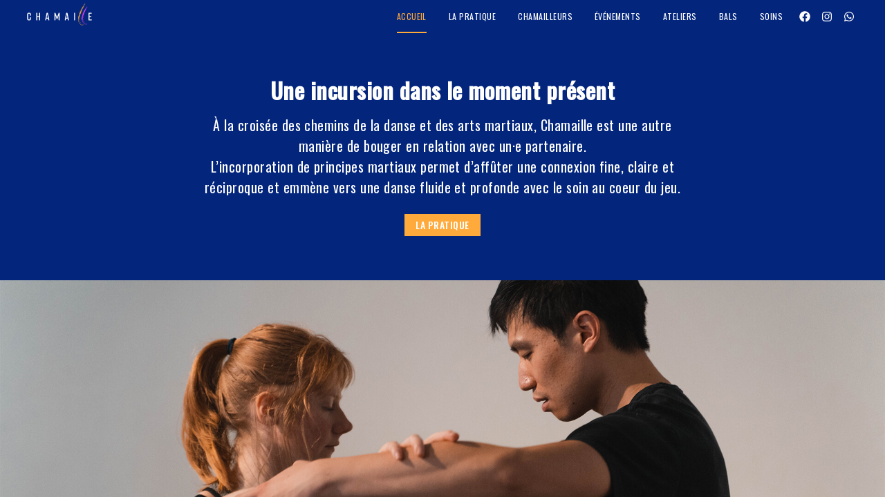

--- FILE ---
content_type: text/html;charset=UTF-8
request_url: https://chamaille.dance/fr/
body_size: 3209
content:
<html lang="fr"><head>
        <meta charset="utf-8">
        <title>Chamaille</title>
        <meta http-equiv="Content-Type" content="text/html; charset=utf-8">
        <meta http-equiv="Content-Language" content="fr">
        <meta name="viewport" content="initial-scale=1.0,maximum-scale=1.0,minimum-scale=1.0,user-scalable=no,width=device-width, shrink-to-fit=no">
        <meta name="Description" lang="fr" content="À la croisée des chemins de la danse et des arts martiaux, Chamaille est une autre manière de bouger en relation avec l'autre. L’incorporation de principes martiaux permet d’affûter une connexion fine, claire et réciproque et emmène vers une danse profonde, fluide et ludique.">
        <meta name="keywords" lang="fr" content="danse, contact imrpovisation, arts martiaux, capoeira, aïkido, systema, suspension, watsu, aquatic, connexion, bien-être, développement personnel, somatique">
        <meta name="Robots" content="index, follow">
        <link rel="canonical" href="https://chamaille.dance/fr/">
        
        <link rel="alternate" href="https://chamaille.dance/en/" hreflang="en">
        
        <meta name="theme-color" content="#000091">
        <link rel="apple-touch-icon" href="/meta/apple-touch-icon.png">
        <link rel="icon" href="/meta/favicon.svg" type="image/svg+xml">
        <link rel="manifest" href="/meta/site.webmanifest" crossorigin="use-credentials">
        <link rel="shortcut icon" href="/favicon.ico">

        <meta property="og:type" content="website">
        <meta property="og:url" content="https://chamaille.dance/fr/">
        <meta property="og:title" content="Chamaille">
        <meta property="og:description" content="">
        <meta property="og:image" content="https://chamaille.dance/meta/share.jpg">
        <meta property="fb:app_id" content="843754717094920">

        <meta name="twitter:card" content="summary_large_image">
        <meta name="twitter:site" content="@chamaille.dance">
        <meta name="twitter:url" content="https://chamaille.dance/fr/">
        <meta name="twitter:title" content="Chamaille">
        <meta name="twitter:description" content="">
        <meta name="twitter:image" content="https://chamaille.dance/meta/share.jpg">

        <link rel="preconnect" href="https://fonts.googleapis.com">
        <link rel="preconnect" href="https://fonts.gstatic.com" crossorigin="">
        <link href="https://fonts.googleapis.com/css2?family=Oswald:wght@200;300;400;500&amp;display=swap" rel="stylesheet">
        <link href="/style/style.css" rel="stylesheet">
        <!-- Mailchimp -->
            
        <!-- Mailchimp -->

        <!-- Global site tag (gtag.js) - Google Analytics -->
        
        
    <style type="text/css">#mc_embed_signup input.mce_inline_error { border-color:#6B0505; } #mc_embed_signup div.mce_inline_error { margin: 0 0 1em 0; padding: 5px 10px; background-color:#6B0505; font-weight: bold; z-index: 1; color:#fff; }</style></head>

    <body id="home" style="zoom: 1;">
        
        <header>
    <div class="container">
        <div class="header">
            <div class="bar">
                <div class="logo">
                    <img src="/img/logo-chamaille-invert.svg">
                    <!-- <p class="beta">ALPHA</p>-->
                    <a class="logo" href="/fr"></a>
                </div>
                <button class="btn icon icon-bars" id="menu-btn" aria-expanded="false">
                </button>
            </div>

            <div class="menu collapse" id="menu" aria-controls="menu-btn" style="--collapse-height: -48px;">
                <div class="menu__content collapse__content">
                    <ul class="menu__list">
                        
                        <li class="menu__item">
                            <a href="/fr" aria-current="page">Accueil</a>
                        </li>
                        
                        <li class="menu__item">
                            <a href="/fr/pratique">La pratique</a>
                        </li>
                        
                        <li class="menu__item">
                            <a href="/fr/chamailleurs">Chamailleurs</a>
                        </li>
                        
                        <li class="menu__item">
                            <a href="/fr/evenements">Événements</a>
                        </li>
                        
                        <li class="menu__item">
                            <a href="/fr/ateliers">Ateliers</a>
                        </li>
                        
                        <li class="menu__item">
                            <a href="/fr/bals">Bals</a>
                        </li>
                        
                        <li class="menu__item">
                            <a href="/fr/soins">Soins</a>
                        </li>
                        
                    </ul>
                    <ul class="socials">
                        
                        <li class="social">
                            <a href="https://www.facebook.com/chamaille.danse" target="_blank"><span class="icon icon-block icon-facebook"></span></a>
                        </li>
                        
                        <li class="social">
                            <a href="https://www.instagram.com/chamaille.dance/" target="_blank"><span class="icon icon-block icon-instagram"></span></a>
                        </li>
                        
                        <li class="social">
                            <a href="https://chat.whatsapp.com/H7DeTfIv6Oy12rwdi2dA7I" target="_blank"><span class="icon icon-block icon-whatsapp"></span></a>
                        </li>
                        
                    </ul>
                </div>
            </div>

        </div>
    </div>
</header>

        <div class="main" id="main">
            <div class="content home">
                <!--
                <div class="empty-screen splash" >
                    <div class="container" >
                        <div class="logo" >
                            <img src="/img/logo-chamaille.svg">
                        </div>
                    </div>
                </div>
                -->
                <div class="opaque">
                    <div class="presentation">
                        <div class="container">
                            <h2>Une incursion dans le moment présent</h2>
                            <p>À la croisée des chemins de la danse et des arts martiaux, Chamaille est une autre manière de bouger en relation avec un·e partenaire.<br>L’incorporation de principes martiaux permet d’affûter une connexion fine, claire et réciproque et emmène vers une danse fluide et profonde avec le soin au coeur du jeu.</p>
                            <a class="button" href="/fr/pratique">La pratique</a>
                        </div>
                    </div>
                    <div>
                        <img src="/img/home/home-A.jpg">
                    </div>
                    <div id="events" class="next">
                        <div class="container">
                            <div class="category">
                                <h3>Prochains événements</h3>
                            </div>
                            
                            <ul class="grid">
    
    <li class="col">
        
<div class="card aqua">
    <div class="head">
        <img src="/img/events/nor-26-02/cover.jpg">
        <a class="area" href="/fr/evenements/aquachamaille-fevrier-2026"></a>
        <div class="location">
            <h5>Normandie</h5>
        </div>
    </div>
    <div class="body">
        <div class="when">
            
                <h6>Stage week-end</h6>
            
            <h5>6–8 février</h5>
        </div>
        <div class="what">
            <h5>aquachamaille</h5>
        </div>
        <div class="who">
            <h6>Avec</h6>
            <p class="members">
                <a class="member" href="/fr/chamailleurs/bertrand" target="_self">bertrand</a>, <a class="member" href="/fr/chamailleurs/franck" target="_self">franck</a>
            </p>
        </div>
    </div>
    <ul class="actions">
        <li class="action">
            <a class="button blue" href="/fr/evenements/aquachamaille-fevrier-2026">En savoir plus</a>
        </li>
        
            <li class="action">
                <a class="button" href="/fr/evenements/aquachamaille-fevrier-2026#shop">S'inscrire</a>
            </li>
        
    </ul>
</div>

    </li>
    
</ul>

                            <a class="button" href="/fr/evenements">Tous les événements</a>
                        </div>
                    </div>
                    <div>
                        <img src="/img/home/home-B.jpg">
                    </div>
                    <div id="workshops" class="regular">
                        <div class="container">
                            <div class="category">
                                <h3>Les ateliers réguliers</h3>
                            </div>
                            
                            <ul class="grid">
    
    <li class="col">
        
<div class="card">
    <div class="head">
        <img src="/img/workshops/wor-par-thu/cover.jpg">
        <a class="area" href="/fr/sessions/paris-jeudi"></a>
        <div class="location">
            <h5>Paris</h5>
        </div>
    </div>
    <div class="body">
        <div class="when">
            
                <h6>du 5 septembre 2024 au 25 juin 2025</h6>
                <h5>Chaque Jeudi</h5>
                
            
            <h5>20:20 – 22:30</h5>
            
        </div>
        <div class="who">
            <h6>Avec</h6>
            <p class="members">
                <a class="member" href="/fr/chamailleurs/bertrand" target="_self">bertrand</a>, <a class="member" href="/fr/chamailleurs/franck" target="_self">franck</a>
            </p>
        </div>
    </div>
    <ul class="actions">
        <li class="action">
            <a class="button blue" href="/fr/sessions/paris-jeudi">En savoir plus</a>
        </li>
        
    </ul>
</div>

    </li>
    
</ul>

                            <a class="button" href="/fr/ateliers">Tous les ateliers</a>
                        </div>
                    </div>
                    <div>
                        <img src="/img/home/home-C.jpg">
                    </div>
                    <div id="balls" class="regular">
                        <div class="container">
                            <div class="category">
                                <h3>Les bals Chamaille Dance</h3>
                            </div>
                            
                            

<ul class="grid">
    
</ul>

                            <a class="button" href="/fr/bals">Tous les bals Chamaille Dance</a>
                        </div>
                    </div>
                </div>
            </div>

            <footer>
    <div class="container container--sm">
        <div class="follow grid">
            <div class="newsletter col-1 col-1/2@md col-2/3@lg">
                <h2>Abonnez-vous à la newsletter</h2>
                <!-- Begin Mailchimp Signup Form -->
<div class="" id="mc_embed_signup">
    <form action="https://dance.us17.list-manage.com/subscribe/post?u=2b53bfadbd0af4592684da8e6&amp;id=e344e68686&amp;f_id=000fbfe0f0" method="post" id="mc-embedded-subscribe-form" name="mc-embedded-subscribe-form" class="validate" target="_blank" novalidate="novalidate">
        <div id="mc_embed_signup_scroll">
            <div class="mc-field-group">
                <label for="mce-EMAIL" style="display: none;">Email</label>
                <input type="email" value="" name="EMAIL" class="required email" id="mce-EMAIL" required="" placeholder="Email" style="width: 150px;border: 0;padding: 4px 8px;text-align: center;box-shadow: inset 0 0 0 2px var(--secondary);background: transparent;color:#fff;" aria-required="true">
                <input type="submit" value="s'abonner" name="subscribe" id="mc-embedded-subscribe" class="button" style="width: 150px">
                <div class="newsletter__mail-error">Veuillez renseigner une adresse email valide</div>
                <span id="mce-EMAIL-HELPERTEXT" class="helper_text"></span>
                <div for="mce-EMAIL" class="mce_inline_error d-none"></div>
            </div>
            <div style="margin: 16px auto; max-width:360px">
                <p>En cliquant le bouton pour vous inscrire, vous acceptez que vos informations soient transférées à Mailchimp.<br><a href="https://mailchimp.com/legal/terms" target="_blank">En savoir plus sur la politique liée à la vie privée de Mailchimp</a></p>
            </div>
            <div id="mce-responses" class="clear foot">
                <div class="response" id="mce-error-response" style="display:none;margin-bottom: 16px"></div>
                <div class="response" id="mce-success-response" style="display:none; margin-bottom: 16px"></div>
            </div>     <!-- real people should not fill this in and expect good things - do not remove this or risk form bot signups-->
            <div style="position: absolute; left: -5000px;" aria-hidden="true"><input type="text" name="b_2b53bfadbd0af4592684da8e6_e344e68686" tabindex="-1" value=""></div>
        </div>
    </form>
</div>

<!--End mc_embed_signup-->

            </div>
            <div class="community col-1 col-1/2@md col-1/3@lg">
                <h2>Rejoignez la communauté</h2>
                <a class="button" href="https://chat.whatsapp.com/H7DeTfIv6Oy12rwdi2dA7I" target="_blank"><span class="icon icon-whatsapp" style="margin-right: 8px"></span>Rejoindre</a>
            </div>
        </div>
        <ul class="socials">
            
            <li class="social">
                <a href="https://www.facebook.com/chamaille.danse" target="_blank"><span class="icon icon-facebook"></span>Page Facebook</a>
            </li>
            
            <li class="social">
                <a href="https://www.instagram.com/chamaille.dance/" target="_blank"><span class="icon icon-instagram"></span>Instagram</a>
            </li>
            
        </ul>
        <ul class="links">
            
            <li class="link">
                <a href="/fr/mentions-legales">Mentions légales</a>
            </li>
            
            <li class="link">
                <a href="/fr/credits">Crédits</a>
            </li>
            
        </ul>
        <p class="credits">
            © Chamaille 2022<br>
        </p>
    </div>
</footer>

        </div>

    




    

</body></html>

--- FILE ---
content_type: text/css; charset=UTF-8
request_url: https://chamaille.dance/style/style.css
body_size: 4587
content:
html{-webkit-text-size-adjust:100%}html:focus-within{scroll-behavior:smooth}body{text-size-adjust:100%;position:relative;width:100%;min-height:100vh;-moz-osx-font-smoothing:grayscale;-webkit-font-smoothing:antialiased;text-rendering:optimizeSpeed}*,::after,::before{box-sizing:border-box}a:not([class]){text-decoration-skip-ink:auto}html,body,div,span,applet,object,iframe,h1,h2,h3,h4,h5,h6,p,blockquote,pre,a,abbr,acronym,address,big,cite,code,del,dfn,em,img,ins,kbd,q,s,samp,small,strike,strong,sub,sup,tt,var,b,u,i,center,dl,dt,dd,ol,ul,li,fieldset,form,label,legend,table,caption,tbody,tfoot,thead,tr,th,td,article,aside,canvas,details,embed,figure,figcaption,footer,header,hgroup,menu,nav,output,ruby,section,summary,time,mark,audio,video{font-size:100%;font:inherit;margin:0;padding:0;border:0;vertical-align:baseline}:focus{outline:0}main,article,aside,details,figcaption,figure,footer,header,hgroup,menu,nav,section{display:block}ol,ul{list-style:none}blockquote,q{quotes:none}blockquote:before,blockquote:after,q:before,q:after{content:"";content:none}input:required,input{box-shadow:none}input:-webkit-autofill,input:-webkit-autofill:hover,input:-webkit-autofill:focus,input:-webkit-autofill:active{-webkit-box-shadow:0 0 0 30px #fff inset}input[type=search]::-webkit-search-cancel-button,input[type=search]::-webkit-search-decoration,input[type=search]::-webkit-search-results-button,input[type=search]::-webkit-search-results-decoration{-webkit-appearance:none;-moz-appearance:none}input[type=search]{-webkit-appearance:none;-moz-appearance:none;-webkit-box-sizing:content-box;-moz-box-sizing:content-box;box-sizing:content-box}textarea{overflow:auto;vertical-align:top;resize:vertical}input:focus{outline:none}audio,canvas,video{display:inline-block;max-width:100%}audio:not([controls]){display:none;height:0}[hidden]{display:none}a:active,a:hover{outline:none}img{max-width:100%;display:inline-block;vertical-align:middle;height:auto}picture{display:inline-block}button,input{line-height:normal}button,select{text-transform:none}button,html input[type=button],input[type=reset],input[type=submit]{-webkit-appearance:button;cursor:pointer;border:0;background:transparent}button[disabled],html input[disabled]{cursor:default}[disabled]{pointer-events:none}input[type=checkbox],input[type=radio]{padding:0}input[type=search]{-webkit-appearance:textfield;-moz-box-sizing:content-box;-webkit-box-sizing:content-box;box-sizing:content-box}input[type=search]::-webkit-search-cancel-button,input[type=search]::-webkit-search-decoration{-webkit-appearance:none}button::-moz-focus-inner,input::-moz-focus-inner{border:0;padding:0}button{border:0;background:transparent}textarea{overflow:auto;vertical-align:top;resize:vertical}table{border-collapse:collapse;border-spacing:0;text-indent:0}hr{box-sizing:content-box;overflow:visible;background:#000;border:0;height:1px;line-height:0;margin:0;padding:0;page-break-after:always;width:100%}pre{font-family:monospace,monospace;font-size:100%}a{background-color:transparent}abbr[title]{border-bottom:none;text-decoration:none}code,kbd,pre,samp{font-family:monospace,monospace}small{font-size:75%}sub,sup{font-size:75%;line-height:0;position:relative;vertical-align:baseline}sub{bottom:-5px}sup{top:-5px}button,input,optgroup,select,textarea{font-family:inherit;font-size:100%;line-height:1;margin:0;padding:0}button,input{overflow:visible}button,select{text-transform:none}button,[type=button],[type=reset],[type=submit]{-webkit-appearance:button}button::-moz-focus-inner,[type=button]::-moz-focus-inner,[type=reset]::-moz-focus-inner,[type=submit]::-moz-focus-inner{border-style:none;padding:0;outline:0}legend{color:inherit;white-space:normal;display:block;border:0;max-width:100%;width:100%}fieldset{min-width:0}body:not(:-moz-handler-blocked) fieldset{display:block}progress{vertical-align:baseline}[type=number]::-webkit-inner-spin-button,[type=number]::-webkit-outer-spin-button{height:auto}[type=search]{-webkit-appearance:textfield;outline-offset:-2px}[type=search]::-webkit-search-decoration{-webkit-appearance:none}::-webkit-file-upload-button{-webkit-appearance:button;font:inherit}summary{display:list-item}template{display:none}b{font-weight:bold}:root{--primary: #03257c;--primary-10: #e5e9f2;--primary-20: #cdd3e5;--secondary: #ffaa3b;--secondary-10: #fff6eb;--secondary-20: #ffeed8;--ternary: #f347fc;--ternary-10: #feecff;--ternary-20: #fddafe}.aqua{--primary: #03257c;--primary-10: #e5e9f2;--primary-20: #cdd3e5;--secondary: #4adbe7;--secondary-10: #edfbfd;--secondary-20: #dbf8fa;--ternary: #4390ff;--ternary-10: #ecf4ff;--ternary-20: #d9e9ff}.d-none{display:none !important}input[type=checkbox]{display:none}input[type=checkbox]+label::before{display:inline-block;content:"";width:12px;height:12px;font-size:10px;background-color:#fff;margin-right:8px}input[type=checkbox]:checked+label::before{background-color:var(--secondary);content:"✓"}html{scroll-behavior:smooth}body{font-family:Oswald;font-weight:400;letter-spacing:.03em;line-height:1.2;color:var(--primary);background-color:var(--primary-10);overflow:hidden;position:relative}p{font-size:14px;margin-bottom:21px;line-height:1.5}h1{font-size:40px;margin-bottom:20px;font-weight:bold}h2{font-size:32px;margin-bottom:16px;font-weight:bold}h3{font-size:24px;margin-bottom:12px;font-weight:bold}h4{font-size:20px;margin-bottom:10px;font-weight:400}h5{font-size:18px;margin-bottom:9px;font-weight:300}h6{font-size:16px;margin-bottom:8px;font-weight:300}.main{position:fixed;top:0;left:0;right:0;bottom:0;width:100vw;height:100vh;padding-top:48px;z-index:1000;overflow:auto;display:flex;flex-direction:column;justify-content:space-between}.content{padding-bottom:60px}.introduction{max-width:800px;margin:32px auto;padding:48px 48px;background-color:#fff}.introduction p{font-size:20px;margin:0}.category{padding:24px 16px;display:flex;flex-direction:row;align-items:center;justify-content:center;color:var(--secondary);text-transform:uppercase;margin:0 auto;max-width:600px;background-image:linear-gradient(0deg, currentColor, currentColor);background-size:100% 1px;background-position:0 50%;background-repeat:no-repeat}.category *{margin-bottom:0;text-align:center;background-color:var(--primary-10);border-width:0 16px;border-style:solid;border-color:var(--primary-10)}.diptych{display:flex;flex-direction:column}@media(min-width: 48em){.diptych{flex-direction:row}}.diptych__img{flex:1}.details{padding:16px;margin-bottom:16px;background-color:#fff;border:var(--primary) solid 1px}.details ul{margin-bottom:16px}.details li{display:flex;flex-direction:row;align-items:flex-start;padding:8px 0}.details li .icon{display:block;margin-top:2px;margin-right:16px}.details .detail{display:inline-block;padding-left:8px}.details .label{font-weight:500;text-transform:uppercase}.details .hint{font-size:12px}.details .price,.details .venue,.details .member{display:block;margin-bottom:8px}.details .register{display:flex;flex-direction:row;justify-content:center;margin-bottom:16px}.columns{padding:24px 0;margin:0 -16px;display:flex;flex-direction:row;flex-wrap:wrap}.columns .col{width:100%;flex:0 0 auto;padding:0 16px}@media(min-width: 48em){.columns .col{width:50%}}.columns .description{text-align:left}a{color:var(--primary)}a:hover,a:active{color:var(--secondary)}a.button,input.button{padding:8px 16px;background-color:var(--secondary);color:#fff;text-decoration:none;display:block;text-align:center;text-transform:uppercase;font-size:14px;font-weight:500;width:fit-content;margin:0 auto}a.button:hover,a.button:active,input.button:hover,input.button:active{color:var(--secondary);background-color:var(--secondary-10);box-shadow:inset 0 0 0 1px var(--secondary-20)}a.button.blue,input.button.blue{background-color:var(--primary)}a.button.blue:hover,a.button.blue:active,input.button.blue:hover,input.button.blue:active{color:var(--primary);background-color:var(--primary-10);box-shadow:inset 0 0 0 1px var(--primary-20)}.area{position:absolute;top:0;right:0;bottom:0;left:0}.articles{padding-bottom:64px}.articles .description{max-width:600px;margin:0 auto}.articles .description p{font-size:18px}.article{display:flex;flex-direction:column;align-items:center;justify-content:center}.article__img img{max-width:none;width:100%;object-fit:cover;object-position:50% 50%;height:100%}.article__content{display:flex;flex-direction:column;align-items:center;justify-content:center;background-color:#fff;width:100%;height:100%;padding:48px}.article .article__title{text-align:center;max-width:300px}.article .article__desc{text-align:left;max-width:400px;font-size:16px;margin-bottom:0}.icon{display:inline-block;width:16px;height:16px;flex:0 0 auto;margin-bottom:-2px}.icon::before{display:block;content:"";width:100%;height:100%;background-color:currentColor;mask-repeat:no-repeat;mask-position:center;-webkit-mask-repeat:no-repeat;-webkit-mask-position:center}.icon-block{width:32px;height:32px;padding:8px;margin-bottom:0}.icon-facebook::before{mask-image:url("/icons/brands/facebook.svg");-webkit-mask-image:url("/icons/brands/facebook.svg")}.icon-facebook-square::before{mask-image:url("/icons/brands/facebook-square.svg");-webkit-mask-image:url("/icons/brands/facebook-square.svg")}.icon-instagram::before{mask-image:url("/icons/brands/instagram.svg");-webkit-mask-image:url("/icons/brands/instagram.svg")}.icon-tiktok::before{mask-image:url("/icons/brands/tiktok.svg");-webkit-mask-image:url("/icons/brands/tiktok.svg")}.icon-whatsapp::before{mask-image:url("/icons/brands/whatsapp.svg");-webkit-mask-image:url("/icons/brands/whatsapp.svg")}.icon-helloasso::before{mask-image:url("/icons/custom/helloasso.svg");-webkit-mask-image:url("/icons/custom/helloasso.svg")}.icon-arrow-alt-down::before{mask-image:url("/icons/light/arrow-alt-down.svg");-webkit-mask-image:url("/icons/light/arrow-alt-down.svg")}.icon-arrow-alt-up::before{mask-image:url("/icons/light/arrow-alt-up.svg");-webkit-mask-image:url("/icons/light/arrow-alt-up.svg")}.icon-angle-down::before{mask-image:url("/icons/regular/angle-down.svg");-webkit-mask-image:url("/icons/regular/angle-down.svg")}.icon-bars::before{mask-image:url("/icons/regular/bars.svg");-webkit-mask-image:url("/icons/regular/bars.svg")}.icon-envelope::before{mask-image:url("/icons/regular/envelope.svg");-webkit-mask-image:url("/icons/regular/envelope.svg")}.icon-calendar-alt::before{mask-image:url("/icons/regular/calendar-alt.svg");-webkit-mask-image:url("/icons/regular/calendar-alt.svg")}.icon-clock::before{mask-image:url("/icons/regular/clock.svg");-webkit-mask-image:url("/icons/regular/clock.svg")}.icon-coins::before{mask-image:url("/icons/regular/coins.svg");-webkit-mask-image:url("/icons/regular/coins.svg")}.icon-map-marker-alt::before{mask-image:url("/icons/regular/map-marker-alt.svg");-webkit-mask-image:url("/icons/regular/map-marker-alt.svg")}.icon-building::before{mask-image:url("/icons/regular/building.svg");-webkit-mask-image:url("/icons/regular/building.svg")}.icon-users::before{mask-image:url("/icons/regular/users.svg");-webkit-mask-image:url("/icons/regular/users.svg")}.container{width:100%;margin:0 auto;padding:0 24px;max-width:1256px}.container--xs{width:100%;margin:0 auto;max-width:628px}.container--sm{width:100%;margin:0 auto;max-width:785px}.grid{display:flex;flex-direction:row;justify-content:flex-start;flex-wrap:wrap;margin:16px -16px;min-width:100%}.grid>.col,.grid>[class^=col-],.grid>[class*=" col-"]{padding:16px}.grid>.col{width:100%;flex:100% 0}@media(min-width: 48em){.grid>.col{width:50%;flex:50% 0}}@media(min-width: 62em){.grid>.col{width:33.33333%;flex:33.33333% 0}}.grid .col-1{width:100%;flex:100% 0}.grid .col-2\/5{width:40%;flex:40% 0}.grid .col-1\/2{width:50%;flex:50% 0}.grid .col-1\/6{width:16.6666666667%;flex:16.6666666667% 0}@media(min-width: 48em){.grid .col-1\/2\@md{width:50%;flex:50% 0}}@media(min-width: 62em){.grid .col-2\/3\@lg{width:66.6666666667%;flex:66.6666666667% 0}}@media(min-width: 62em){.grid .col-1\/3\@lg{width:33.3333333333%;flex:33.3333333333% 0}}.cards{margin-bottom:32px}.card{background-color:#fff;display:flex;flex-direction:column;height:100%}.card .head{position:relative;aspect-ratio:16/9;overflow:hidden}.card .head img{display:block;aspect-ratio:16/9;object-fit:cover;object-position:50% 50%;transition:transform 1s}.card .head:hover img{transform:scale(1.15)}.card .head .location{position:absolute;top:0;left:0;background-color:var(--secondary);color:#fff;padding:4px 8px}.card .head .location h5{margin:0;font-weight:500;text-transform:uppercase}.card .body{flex:1;display:flex;flex-direction:column;justify-content:space-between;padding:16px;align-items:center;text-align:center;color:var(--primary);font-weight:300}.card .body h6{font-size:12px;text-transform:uppercase;margin-bottom:0}.card .body h5{font-size:24px;font-weight:500;text-transform:uppercase;margin-bottom:0}.card .body p{margin-bottom:0;text-transform:capitalize}.card .actions{display:flex;flex-direction:row;align-items:stretch;justify-content:center}.card .action{flex:1}.card .action .button{width:100%;height:100%;display:flex;align-items:center;justify-content:center}.collapse{--collapse-height: -9999px;--collapse-transition:margin-top 0.4s;overflow:hidden}.collapse::before{display:block;content:"";margin-top:var(--collapse-height);transition:var(--collapse-transition)}.collapse--expanded::before{margin-top:0}button[aria-expanded] .angle-down{transition:transform .4s;transform:rotate(0deg)}button[aria-expanded=true] .angle-down{transform:rotate(-180deg)}.bg-video{position:fixed;width:100vw;aspect-ratio:1.5;left:0;right:0;top:48px;bottom:0;display:flex;flex-direction:column;align-items:center;justify-content:space-around}@media(min-width: 62em){.bg-video{aspect-ratio:2.4}}.bg-player{position:absolute;left:0;right:0;top:0;bottom:0}.bg-player video{object-fit:cover;width:100%;height:100%}.empty-screen{width:100%;aspect-ratio:1.5}@media(min-width: 62em){.empty-screen{aspect-ratio:2.4}}.heading{position:relative;width:100%;margin:0;aspect-ratio:3;padding:0 24px;display:flex;flex-direction:column;align-items:center;justify-content:center;overflow:hidden}@media(min-width: 48em){.heading{aspect-ratio:6}}.heading img{position:absolute;top:0;right:0;bottom:0;left:0;order:1;width:200%;margin:0 -50%;max-width:none}@media(min-width: 48em){.heading img{width:100%;margin:0}}.heading::before,.heading::after{display:block;content:"";position:absolute;top:0;right:0;bottom:0;left:0}.heading::before{background-color:var(--primary);mix-blend-mode:color;order:2;z-index:50}.heading::after{background-color:var(--primary);opacity:.75;order:3;z-index:100}.heading h1{text-transform:uppercase;color:#fff;order:4;margin-bottom:0;text-align:center;z-index:150}header{position:fixed;top:0;left:0;width:100%;min-height:48px;display:flex;flex-direction:row;background-color:var(--primary);color:#fff;z-index:2000}header a,header button{color:#fff}@media(min-width: 62em){header .header{display:flex;flex-direction:row;justify-content:space-between;align-items:center}}header .bar{display:flex;flex-direction:row;justify-content:space-between;align-items:center;height:48px}header .logo{width:100px;height:40px;flex:0 0 auto;position:relative}header .logo a{position:absolute;top:0;right:0;bottom:0;left:0}header .logo .beta{position:absolute;left:100%;top:0;margin:4px;font-size:10px;color:var(--secondary)}@media(min-width: 62em){header #menu-btn{display:none}}header .btn{margin:0 -8px;padding:8px;box-sizing:content-box;color:#fff}header .btn[aria-expanded=true]{color:var(--secondary)}@media(min-width: 62em){header .menu{display:flex;flex-direction:row;overflow:visible}header .menu::before{content:none}}header .menu__content{padding:0 0 32px;max-height:calc(100vh - 48px)}@media(min-width: 62em){header .menu__content{padding:0;display:flex;flex-direction:row}}header .menu__list{padding-bottom:16px}@media(min-width: 62em){header .menu__list{display:flex;flex-direction:row;padding-bottom:0}}header .menu__item{position:relative}header .menu__item a{text-decoration:none}header .menu__item>a,header .menu__item>button{text-transform:uppercase;padding:4px 0;margin:0 auto;height:48px;display:flex;flex-direction:row;align-items:center;justify-content:center}@media(min-width: 62em){header .menu__item>a,header .menu__item>button{font-size:12px;margin:0 16px}}header .menu__item>a[aria-current],header .menu__item>button[aria-current]{color:var(--secondary)}@media(min-width: 62em){header .menu__item>a[aria-current],header .menu__item>button[aria-current]{box-shadow:inset 0 -2px 0 0 var(--secondary)}}header .socials{display:flex;flex-direction:row;justify-content:center}header .socials li{display:flex;align-items:center}header .socials a{display:block}footer{background-color:var(--primary);color:#fff;padding:32px 0}footer a{color:#fff}footer .socials .icon{margin-right:4px}footer .socials,footer .links{display:flex;flex-direction:row;flex-wrap:wrap;justify-content:center;margin-bottom:16px}footer .socials a,footer .links a{display:flex;flex-direction:row;align-items:center}footer .social,footer .link{padding:4px 8px}footer .links{font-size:14px}footer .credits{font-size:12px;text-align:center}.follow{text-align:center}.newsletter{text-align:center}.newsletter__content{padding:16px 0 32px;background-color:var(--primary)}.newsletter p{margin-bottom:0;font-size:12px}.newsletter #mce-success-response{font-size:12px;color:var(--secondary)}.newsletter #mce-error-response{font-size:12px;color:var(--ternary)}.newsletter__mail-error{display:none;font-size:12px;color:var(--ternary)}input[type=email].mce_inline_error+.newsletter__mail-error{display:block}#happening .infos{padding:24px 0;display:flex;flex-direction:row;align-items:center;flex-wrap:wrap}#happening .infos .left{display:flex;flex-direction:row;align-items:center}#happening .infos .drop{background-color:var(--secondary);padding:12px 18px;color:#fff;display:flex;flex-direction:column;align-items:center;justify-content:center;text-align:center;margin-right:16px}#happening .infos .drop .letter{margin:0;font-size:40px;font-weight:bold;line-height:1}#happening .infos .drop .sub{margin:0;font-size:16px;text-transform:uppercase;line-height:1}#happening .infos .title .primary{text-transform:uppercase;margin:0}#happening .infos .title .secondary{margin:0}#happening .infos .right{display:none;padding:16px 0;margin-left:auto}@media(min-width: 48em){#happening .infos .right{display:block}}#happening .with .grid{margin:-8px}#happening .with .col-1\/2{padding:8px}#happening .with .portrait{position:relative;position:relative;aspect-ratio:1;overflow:hidden}#happening .with .portrait img{display:block;aspect-ratio:1;object-fit:cover;object-position:50% 50%;transition:transform 1s}#happening .with .portrait:hover img{transform:scale(1.15)}#happening .with a{text-decoration:none}#happening .with .name .button{width:auto}#home .content{padding-bottom:0}#home #events,#home #workshops{padding-bottom:64px}#home .splash{display:flex;flex-direction:column;justify-content:space-around;align-items:center}#home .splash .logo{width:200px;height:80px;max-width:100%;margin:0 auto}@media(min-width: 48em){#home .splash .logo{width:300px;height:120px}}@media(min-width: 62em){#home .splash .logo{width:375px;height:150px}}#home .splash .logo img{max-width:none;width:100%}#home .splash::after{content:"";display:block}#home .presentation{background-color:var(--primary);padding:64px 0;text-align:center;color:#fff}#home .presentation p{max-width:720px;margin:0 auto 24px;font-size:20px}#home .opaque{background-color:var(--primary-10);padding-bottom:32px}#what .article p{font-size:20px}#what .grid,#how .grid,#principles .grid,#etiquette .grid{margin-left:0;margin-right:0}@media(min-width: 62em){#what .article,#how .article,#principles .article,#etiquette .article{flex-direction:row}#what .article:nth-child(even),#how .article:nth-child(even),#principles .article:nth-child(even),#etiquette .article:nth-child(even){flex-direction:row-reverse}#what .article__img,#how .article__img,#principles .article__img,#etiquette .article__img{max-width:50%}#what .article__content,#how .article__content,#principles .article__content,#etiquette .article__content{max-width:50%}}#connexion .grid{justify-content:flex-start}#connexion .article{padding:16px;width:100%}#connexion .article__content{padding:32px;justify-content:flex-start}#connexion .article__desc{text-align:center}@media(min-width: 36em){#connexion .article{width:50%}}@media(min-width: 48em){#connexion .article{width:33.3333333333%}}@media(min-width: 62em){#connexion .article{width:25%}}#inspiration .grid{margin-left:0;margin-right:0}#inspiration .article{flex-direction:row;width:100%}#inspiration .article:nth-child(even){flex-direction:row-reverse}@media(min-width: 48em){#inspiration .article{width:50%}#inspiration .article:nth-child(4n+1),#inspiration .article:nth-child(4n+2){flex-direction:row}#inspiration .article:nth-child(4n+3),#inspiration .article:nth-child(4n){flex-direction:row-reverse}}@media(min-width: 62em){#inspiration .article{width:33.3333333333%}#inspiration .article:nth-child(6n+1),#inspiration .article:nth-child(6n+2),#inspiration .article:nth-child(6n+3){flex-direction:row}#inspiration .article:nth-child(6n+4),#inspiration .article:nth-child(6n+5),#inspiration .article:nth-child(6n){flex-direction:row-reverse}}#inspiration .article__img,#inspiration .article__content{max-width:50%;aspect-ratio:1;width:100%}#inspiration .article__content{padding:16px}@media(min-width: 80em){#team .grid>.col{width:25%;flex:25% 0}}#team .members{position:relative}#team .members #backdrop{position:absolute;top:0;right:0;bottom:0;left:0;background-color:var(--primary-10);opacity:0;transition:opacity .5s;pointer-events:none;z-index:400;cursor:default}#team .members.highlight #backdrop{opacity:.8;pointer-events:all}#team .member{position:relative;transition:opacity .4s;z-index:200}#team .member.highlight{z-index:600}#team .member>.anchor{position:absolute;top:-56px}#team .member .head{position:relative;aspect-ratio:1;overflow:hidden}#team .member .head img{display:block;aspect-ratio:1;object-fit:cover;object-position:50% 50%;transition:transform 1s}#team .member .head:hover img{transform:scale(1.15)}#team .member h5{font-weight:500;text-transform:uppercase;background-color:var(--secondary);color:#fff;padding:4px 8px;width:fit-content;margin:0}#team .member .location{position:absolute;top:0;left:0;right:0}#team .member .button{width:auto}#team .member .button h4{margin:0;font-weight:500}#member .portrait{margin-bottom:24px}#credits .website,#credits .photography{padding-bottom:64px}#credits .description{max-width:600px;margin:0 auto}#credits .description p{font-size:18px}#credits .author{max-width:128px;margin:0 auto}#credits .photo{text-align:center}#credits .grid{margin-bottom:32px}

--- FILE ---
content_type: image/svg+xml
request_url: https://chamaille.dance/img/logo-chamaille-invert.svg
body_size: 3596
content:
<svg xmlns="http://www.w3.org/2000/svg" width="250" height="100" viewBox="0 0 250 100"><title>logo-chamaille-invert</title><path d="M21.619,53.926v4.237c0,4.084-2.488,5.755-6.609,5.755h-.08c-4.122,0-6.61-1.633-6.61-5.755V41.835c0-3.925,2.488-5.753,6.61-5.753h.08c4.121,0,6.609,1.828,6.609,5.753v3.578A1.151,1.151,0,0,1,20.335,46.7h-1.09a1.165,1.165,0,0,1-1.28-1.283V42.536c0-2.372-1.014-3.227-2.993-3.227s-3,.855-3,3.227V57.464c0,2.373,1.014,3.227,3,3.227s2.993-.854,2.993-3.227V53.926a1.163,1.163,0,0,1,1.28-1.282h1.09a1.15,1.15,0,0,1,1.284,1.282M42.51,36.394a1.15,1.15,0,0,0-1.284,1.282V62.325a1.151,1.151,0,0,0,1.284,1.282H43.6a1.165,1.165,0,0,0,1.28-1.282V51.4H51.3V62.325a1.168,1.168,0,0,0,1.284,1.282h1.086a1.149,1.149,0,0,0,1.284-1.282V37.676a1.148,1.148,0,0,0-1.284-1.282H52.58A1.166,1.166,0,0,0,51.3,37.676V48.133H44.88V37.676a1.163,1.163,0,0,0-1.28-1.282H42.51M87.235,63.607a1.039,1.039,0,0,0,1.128-1.4L83.387,37.56a1.322,1.322,0,0,0-1.4-1.166H79.812a1.323,1.323,0,0,0-1.4,1.166l-4.9,24.647c-.155.9.27,1.4,1.125,1.4h.972a1.265,1.265,0,0,0,1.364-1.166l.93-5.248h5.873l.931,5.248a1.3,1.3,0,0,0,1.4,1.166h1.125M78.49,54.122l2.371-13.141,2.37,13.141Zm43.672-9.02V62.325a1.168,1.168,0,0,0,1.284,1.282h.972a1.151,1.151,0,0,0,1.284-1.282V37.676a1.15,1.15,0,0,0-1.284-1.282h-1.246a1.383,1.383,0,0,0-1.436,1.05l-5.523,15.861-5.439-15.861a1.433,1.433,0,0,0-1.478-1.05h-1.09a1.15,1.15,0,0,0-1.284,1.282V62.325a1.151,1.151,0,0,0,1.284,1.282h.817a1.18,1.18,0,0,0,1.322-1.282V45.1l4.508,13.257a1.335,1.335,0,0,0,1.4,1.048,1.267,1.267,0,0,0,1.36-1.048Zm35.828,18.5a1.04,1.04,0,0,0,1.128-1.4L154.142,37.56a1.324,1.324,0,0,0-1.4-1.166h-2.176a1.322,1.322,0,0,0-1.4,1.166l-4.9,24.647c-.156.9.273,1.4,1.128,1.4h.972a1.264,1.264,0,0,0,1.36-1.166l.934-5.248h5.869l.935,5.248a1.3,1.3,0,0,0,1.4,1.166h1.129m-8.748-9.485,2.37-13.141,2.374,13.141ZM180.2,63.607a1.167,1.167,0,0,0,1.284-1.282V37.676a1.167,1.167,0,0,0-1.284-1.282h-1.086a1.149,1.149,0,0,0-1.284,1.282V62.325a1.149,1.149,0,0,0,1.284,1.282H180.2m60.193,0a1.151,1.151,0,0,0,1.284-1.282v-.661A1.135,1.135,0,0,0,240.4,60.38h-6.647V51.438h5.325a1.15,1.15,0,0,0,1.284-1.282v-.7a1.151,1.151,0,0,0-1.284-1.282h-5.325V39.621h6.529a1.135,1.135,0,0,0,1.284-1.284v-.661a1.15,1.15,0,0,0-1.284-1.282h-8.9a1.149,1.149,0,0,0-1.284,1.282V62.325a1.149,1.149,0,0,0,1.284,1.282H240.4" fill="#fff"/><path d="M210.672,82.732a25.084,25.084,0,0,1-6.766-2.116,19.539,19.539,0,0,1-5.954-4.46,21.674,21.674,0,0,1-5.459-13.832c-.024,0-.048-.01-.073-.044a2.062,2.062,0,0,1-.165-1.027,32.577,32.577,0,0,1,.36-3.3,52.3,52.3,0,0,1,.924-5.906c-.344,1.534-.633,3.086-.856,4.656-.064.469-.189.837-.309.776s-.177-.5-.109-.995a39.9,39.9,0,0,1,3.342-12.288c2.777-9.032,5.973-17.59,9.259-25.766a.977.977,0,0,1,.24-.4c.09-.085.119-.03.072.12-3.1,8.635-6.573,18.255-9.493,28.411q-.253.938-.5,1.865c.626-1.751,1.3-3.5,2.034-5.289a2.912,2.912,0,0,1,.16-.893c.265-.868.51-1.744.8-2.6a.114.114,0,0,1-.1.032c-.1-.04-.057-.385.086-.767.786-2.156,1.61-4.29,2.522-6.408a1.086,1.086,0,0,1,.065-.147A172.459,172.459,0,0,1,216.449,1.872a1.229,1.229,0,0,1,.3-.429c.108-.091.145-.04.087.111.037.017.109.014.086.062-1.949,3.791-3.712,7.442-5.9,11.44-.741,1.386-1.5,2.754-2.208,4.141a39.571,39.571,0,0,1,2.676-3.693,91.494,91.494,0,0,1,6.377-10.247l-.144.1c.188-.295.425-.528.51-.484.1.02.007.3-.18.6-3.591,6.414-7.21,12.91-10.515,19.62a145.383,145.383,0,0,0-8.487,20.833c-1.768,5.672-3.18,11.348-3.137,17.032.022.839-.1,1.534-.342,1.541s-.484-.7-.506-1.573c-.118-5.763,1.208-11.462,2.956-17.073.791-2.474,1.619-4.919,2.536-7.323q-.581,1.388-1.166,2.784T198.228,42.1c-.952,2.918-1.845,5.892-2.6,8.963a38.573,38.573,0,0,0-1.315,11,18.7,18.7,0,0,0,3.606,10.509,16.1,16.1,0,0,0,7.994,5.651,42.93,42.93,0,0,0,9.19,1.6,1.44,1.44,0,0,1,.715.218c.112.1-.037.162-.331.138A38.394,38.394,0,0,1,206.1,78.7a17.509,17.509,0,0,1-8.319-5.61A18.744,18.744,0,0,1,193.7,62.331a36.77,36.77,0,0,1,1.311-11.505c.122-.516.27-1.02.4-1.527-.575,1.629-1.1,3.271-1.53,4.93a34.553,34.553,0,0,0-.448,10.023,20.613,20.613,0,0,0,3.685,9.621,18.813,18.813,0,0,0,5.983,5.342,30.34,30.34,0,0,0,7.308,2.822,2.362,2.362,0,0,1,1.3.584c.082.189-.386.253-1.04.112M205.3,24.91q-.6,1.589-1.248,3.156c1.819-4.036,3.816-8,5.972-11.937A77.121,77.121,0,0,0,205.3,24.91m4.208-3.783a32.974,32.974,0,0,0-3.175,6.631c-.033.106-.033.179.022.143a.606.606,0,0,0,.165-.269,31.294,31.294,0,0,1,3.064-6.38c.069-.125.106-.238.078-.266s-.093.039-.154.141m-3.649,8.217c-1.307,3.757-2.563,7.369-3.833,11.022-1.279,3.755-2.62,7.551-3.571,11.369a37.182,37.182,0,0,0-1.307,9.124,17.333,17.333,0,0,0,1.964,8.418,12.331,12.331,0,0,0,3.515,4.166c.116.088.21.106.2.037a.644.644,0,0,0-.23-.3,14.557,14.557,0,0,1-5.006-9.509,33.642,33.642,0,0,1,1.063-11.859c.883-3.811,2.216-7.651,3.507-11.451,1.286-3.7,2.557-7.348,3.879-11.145.031-.1.021-.164-.025-.144a.752.752,0,0,0-.159.272m-8.621,34.372a28.738,28.738,0,0,1,1.137-13.165c.743-2.4,1.5-4.734,2.221-7.3a59.243,59.243,0,0,1,3.263-9.669.407.407,0,0,0,.057-.262c-.029-.017-.088.046-.141.152a69.589,69.589,0,0,0-3.733,10.6c-1.014,3.383-2.01,6.649-2.655,9.937a25.3,25.3,0,0,0-.28,9.743c.025.132.074.208.108.209.037-.015.047-.13.023-.245m-2.049-20.437c1.854-5.176,4.05-10.675,5.411-15.4.03-.128,0-.163-.064-.1a.923.923,0,0,0-.179.341c-1.353,4.65-3.625,9.963-5.372,15.014-.082.246-.107.471-.055.518.059.03.168-.123.259-.377M219.915,2.862c-2.076,3.175-4.034,6.348-5.772,9.633-1.622,2.4-3.276,4.589-4.692,7.2a110,110,0,0,0-6.413,13.7,69.532,69.532,0,0,0-2.646,6.6c-.119.317-.147.6-.064.63s.247-.2.366-.519c.415-1.115.856-2.216,1.315-3.312.012.042.034.066.066.068-1.443,3.9-2.838,7.864-3.892,11.824-.06.22-.058.4,0,.411s.151-.148.21-.366c1.143-4.089,2.559-8.2,4.027-12.229a2.971,2.971,0,0,0,.223-.489c1.281-3.391,2.59-6.677,4.118-10.028a146.172,146.172,0,0,1,7.527-13.523c1.048-1.757,1.97-3.573,3.069-5.34.918-1.484,1.989-2.93,2.717-4.361" fill="#ffaa3b"/><path d="M223.838,79.145a22.137,22.137,0,0,1-11.059-4.6,19.049,19.049,0,0,1-6.43-10.813.091.091,0,0,1-.079-.023,1.4,1.4,0,0,1-.307-.831,24.3,24.3,0,0,1-.115-2.828,36.192,36.192,0,0,1,.048-5.075q-.067,1-.133,2c-.014.668-.027,1.338-.041,2.016.006.4-.051.73-.183.7-.114-.028-.269-.4-.26-.822a35.081,35.081,0,0,1,.3-5.641,21,21,0,0,1,1.345-5.057c1.673-7.874,4.524-15.078,7.125-21.979a.684.684,0,0,1,.207-.333c.082-.067.114-.017.077.11-2.379,7.318-5.509,15.412-7.042,24.209-.089.537-.2,1.067-.258,1.6.377-1.521.842-3.032,1.343-4.572a2.11,2.11,0,0,1,.062-.761c.156-.748.338-1.489.535-2.226a.11.11,0,0,1-.089.027c-.1-.035-.094-.332.008-.659.6-1.835,1.22-3.658,1.975-5.442a.813.813,0,0,1,.053-.124,120.272,120.272,0,0,1,13.318-25.459.871.871,0,0,1,.265-.349c.1-.069.136-.019.087.109.034.02.1.025.083.065-1.715,3.162-3.194,6.228-5.049,9.561q-.957,1.724-1.863,3.454a27.876,27.876,0,0,1,2.337-3.023,56.908,56.908,0,0,1,5.527-8.425l-.132.071c.166-.24.382-.419.464-.37.093.029.018.267-.147.513-3.13,5.278-6.143,10.687-8.895,16.285a79.646,79.646,0,0,0-6.653,17.382,36.032,36.032,0,0,0-.741,14.153c.114.681.118,1.258-.122,1.312-.216.043-.6-.469-.717-1.189a34.8,34.8,0,0,1,.565-14.312,63.425,63.425,0,0,1,1.776-6.191c-.606,1.561-1.214,3.125-1.762,4.7a64.988,64.988,0,0,0-1.426,7.638,26.969,26.969,0,0,0,.269,9.229,15.717,15.717,0,0,0,4.462,8.14,15.187,15.187,0,0,0,7.314,3.778,74.51,74.51,0,0,0,7.853,1.059,1.056,1.056,0,0,1,.6.217c.088.095-.042.161-.292.137a54.184,54.184,0,0,1-8-.974,17.044,17.044,0,0,1-7.573-3.726,15.738,15.738,0,0,1-4.926-8.3,25.934,25.934,0,0,1-.35-9.7c.043-.442.117-.876.19-1.31a40.061,40.061,0,0,0-.822,4.268,25.734,25.734,0,0,0,.963,8.4,18.078,18.078,0,0,0,4.379,7.487,17.881,17.881,0,0,0,5.55,3.786,38.221,38.221,0,0,0,6.2,2.023c.535.113,1.008.338,1.067.527s-.335.258-.877.152m-8.965-47.266c-.334.885-.666,1.772-1.02,2.647,1.532-3.364,3.19-6.68,5.008-9.955a54.234,54.234,0,0,0-3.988,7.308m3.811-2.988a24.083,24.083,0,0,0-2.645,5.526c-.025.089-.02.153.031.126a.427.427,0,0,0,.143-.222,22.869,22.869,0,0,1,2.552-5.315c.059-.1.086-.2.058-.226s-.087.027-.139.111m-3,6.865c-1.909,5.993-4.119,12.183-4.962,18.511a25.694,25.694,0,0,0,.005,7.427,13.894,13.894,0,0,0,2.741,6.488,10.315,10.315,0,0,0,3.42,2.916c.106.059.19.057.182-.006s-.1-.162-.216-.229a12.22,12.22,0,0,1-5.345-7,23.792,23.792,0,0,1-.577-9.554c.7-6.3,3.007-12.619,4.922-18.652.025-.082.01-.14-.032-.125a.508.508,0,0,0-.138.221m-4.517,28.218a19.955,19.955,0,0,1-1.075-5.153,22.259,22.259,0,0,1,.379-5.5c.381-2,.851-3.938,1.239-6.053a34.412,34.412,0,0,1,2.313-8.017.3.3,0,0,0,.035-.221c-.03-.016-.082.035-.126.123a39.19,39.19,0,0,0-2.673,8.794,56.221,56.221,0,0,0-1.263,8.253,18.012,18.012,0,0,0,1.047,7.832c.037.1.092.156.125.149s.034-.115,0-.2M206.4,47.4c1.249-4.549,3.022-9.227,4.09-13.265.022-.11-.01-.142-.069-.089a.664.664,0,0,0-.155.286c-1.058,3.978-2.922,8.5-4.083,12.954-.053.215-.052.41.005.449.061.024.151-.113.212-.335m21.153-33.55a70.943,70.943,0,0,0-4.98,7.876,58.05,58.05,0,0,0-4.024,5.916,79.171,79.171,0,0,0-5.336,11.4,41.059,41.059,0,0,0-2.041,5.5c-.083.266-.081.5,0,.53s.22-.168.3-.433c.3-.931.646-1.844.992-2.759a.087.087,0,0,0,.071.061,57.972,57.972,0,0,0-2.519,9.863c-.027.184,0,.33.058.337s.126-.13.152-.312a67.133,67.133,0,0,1,2.615-10.18,2.022,2.022,0,0,0,.178-.4,89.527,89.527,0,0,1,3.329-8.336,104.971,104.971,0,0,1,6.353-11.2c.893-1.445,1.669-2.949,2.614-4.394.8-1.205,1.736-2.367,2.375-3.537" fill="#f347fc"/></svg>